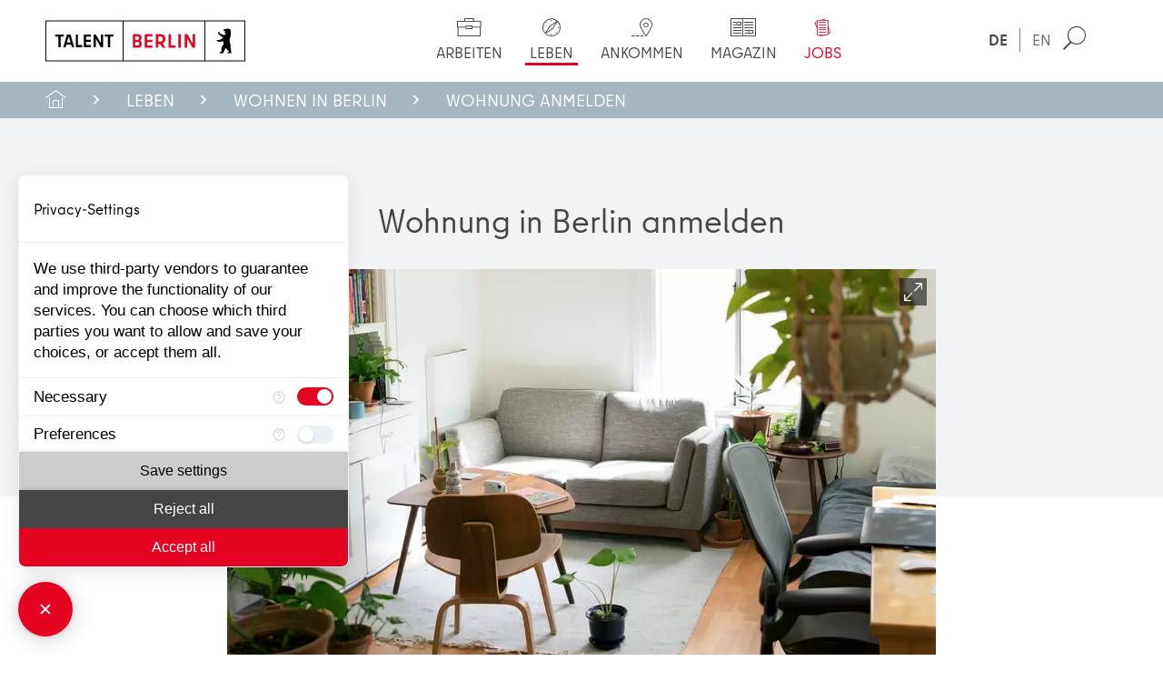

--- FILE ---
content_type: text/html; charset=utf-8
request_url: https://talent.berlin/leben/wohnen-in-berlin/wohnung-anmelden
body_size: 8524
content:
<!DOCTYPE html>
<html lang="de" prefix="og: http://ogp.me/ns#">
<head>

<meta charset="utf-8">
<!-- 
	built by plusb.de

	This website is powered by TYPO3 - inspiring people to share!
	TYPO3 is a free open source Content Management Framework initially created by Kasper Skaarhoj and licensed under GNU/GPL.
	TYPO3 is copyright 1998-2026 of Kasper Skaarhoj. Extensions are copyright of their respective owners.
	Information and contribution at https://typo3.org/
-->


<link rel="icon" href="/_assets/90ee8735d6b59d70d07d917c26613f60/Images/favicon/favicon.ico" type="image/vnd.microsoft.icon">
<title>Wohnung anmelden: Registrierung beim Bürgeramt Berlin - Talent Berlin</title>
<meta name="generator" content="TYPO3 CMS">
<meta name="description" content="Wohnung in Berlin anmelden: Alles über die benötigten Unterlagen, die zwölf Berliner Bezirksämter und mehr!">
<meta name="viewport" content="width=device-width, initial-scale=1, minimum-scale=1.0, maximum-scale=2.0">
<meta name="robots" content="index,follow">
<meta property="og:title" content="Wohnung anmelden: Registrierung beim Bürgeramt Berlin">
<meta property="og:description" content="Jetzt informieren!">
<meta property="og:type" content="website">
<meta property="og:url" content="https://talent.berlin/leben/wohnen-in-berlin/wohnung-anmelden">
<meta property="og:site_name" content="Talent Berlin">
<meta property="og:image" content="https://talent.berlin/fileadmin/_processed_/b/5/csm_TB_Wohnung_anmelden_01_3649292195.jpg">
<meta property="og:image:url" content="https://talent.berlin/fileadmin/_processed_/b/5/csm_TB_Wohnung_anmelden_01_3649292195.jpg">
<meta name="twitter:card" content="summary">
<meta name="twitter:title" content="Wohnung anmelden: Registrierung beim Bürgeramt Berlin">
<meta name="twitter:description" content="Jetzt informieren!">
<meta name="twitter:image" content="https://talent.berlin/fileadmin/_processed_/b/5/csm_TB_Wohnung_anmelden_01_3649292195.jpg">
<meta name="title" content="Wohnung anmelden: Registrierung beim Bürgeramt Berlin - Talent Berlin">


<link rel="stylesheet" href="/_assets/90ee8735d6b59d70d07d917c26613f60/Styles/main.min.css?1749632683" media="all">
<link rel="stylesheet" href="/_assets/90ee8735d6b59d70d07d917c26613f60/Styles/additional.css?1765799071" media="all">



<script src="/_assets/90ee8735d6b59d70d07d917c26613f60/Scripts/main.js?1749632694" type="module"></script>
<script src="/_assets/c30aebe42cbb512a08c1f05e7c110ec1/JavaScript/AjaxSearch.js?1749632630"></script>
<script src="https://consent.comply-app.com/auto-load-before-consent.js"></script>
<script src="https://consent.comply-app.com/js/app.js"></script>
<script src="https://privacy-policy-sync.comply-app.com/js/app.js"></script>


<script>window.addEventListener('ccm:event:all-rejected', (e) => {if (e) {window.dispatchEvent(new CustomEvent('ccm:command:accept-third-party-product', {detail: {title: 'Matomo-Cookieless',},}));}}); </script>
<link rel="apple-touch-icon" sizes="180x180" href="/_assets/90ee8735d6b59d70d07d917c26613f60/Images/favicon/apple-touch-icon.png">
<link rel="icon" type="image/png" sizes="32x32" href="/_assets/90ee8735d6b59d70d07d917c26613f60/Images/favicon/favicon-32x32.png">
<link rel="icon" type="image/png" sizes="16x16" href="/_assets/90ee8735d6b59d70d07d917c26613f60/Images/favicon/favicon-16x16.png">
<link rel="manifest" href="/_assets/90ee8735d6b59d70d07d917c26613f60/Images/favicon/site.webmanifest">
<link rel="mask-icon" href="/_assets/90ee8735d6b59d70d07d917c26613f60/Images/favicon/safari-pinned-tab.svg" color="#000000">
<link rel="shortcut icon" href="/_assets/90ee8735d6b59d70d07d917c26613f60/Images/favicon/favicon.ico">
<meta name="msapplication-TileColor" content="#ffffff">
<meta name="msapplication-config" content="/_assets/90ee8735d6b59d70d07d917c26613f60/Images/favicon/browserconfig.xml">
<meta name="theme-color" content="#ffffff">
    <!-- Matomo -->
    <script type="text/javascript">
    var _paq = window._paq = window._paq || [];
    /* tracker methods like "setCustomDimension" should be called before "trackPageView" */
      _paq.push(["disableCookies"]);
    _paq.push(['trackPageView']);
    _paq.push(['enableLinkTracking']);
    (function() {
    var u="//piwik.shc.eu/";
    _paq.push(['setTrackerUrl', u+'matomo.php']);
    _paq.push(['setSiteId', '13']);
    var d=document, g=d.createElement('script'), s=d.getElementsByTagName('script')[0];
    g.type='text/javascript'; g.async=true; g.src=u+'matomo.js'; s.parentNode.insertBefore(g,s);
    })();
    </script>
	<!-- End Matomo Code -->
<link rel="canonical" href="https://talent.berlin/leben/wohnen-in-berlin/wohnung-anmelden"/>

<link rel="alternate" hreflang="de" href="https://talent.berlin/leben/wohnen-in-berlin/wohnung-anmelden"/>
<link rel="alternate" hreflang="en" href="https://talent.berlin/en/living/housing-in-berlin/register-apartment"/>
<link rel="alternate" hreflang="x-default" href="https://talent.berlin/leben/wohnen-in-berlin/wohnung-anmelden"/>
</head>
<body class="c-body--has-bc "><!-- Google Tag Manager (noscript) --><noscript><iframe src="https://www.googletagmanager.com/ns.html?id=GTM-PPV2DL2" height="0" width="0" style="display:none;visibility:hidden"></iframe></noscript><!-- End Google Tag Manager (noscript) --><header class="c-header"><div class="c-header__layout"><div class="c-logo"><a title="Talent Berlin" href="/"><img class="c-logo__image"
                 src="/_assets/90ee8735d6b59d70d07d917c26613f60/Images/branding/TalentBerlin_Logo_H_PW_RGB.svg"
                 alt="Talent Berlin"></a></div><div class="c-toolbar"><button class="c-burger c-burger--criss-cross" type="button"><div class="inner"><span class="bar"></span><span class="bar"></span><span class="bar"></span></div></button><div class="c-toolbar__wrap"><div class="c-toolbar__menu"><nav class="c-menu"><ul class="c-menu__wrap"><li class="c-menu__item c-menu__item--has-sub"><a href="/arbeiten" title="Arbeiten" class="c-menu__link"><span class="c-menu__icon c-menu__icon--work"></span><span>Arbeiten</span></a><div class="c-menu__wrap-l1"><div class="c-menu__layout-l1"><p class="h-h5 c-menu__header"><span class="c-menu__icon c-menu__icon--header c-menu__icon--work"></span><span>Arbeiten</span></p><!-- individual content/ individual html constructs like job (job!) minisearch etc. --><div class="c-menu__intro"></div><ul class="c-menu__list-l1"><li class="c-menu__item-l1"><a href="/arbeiten/berliner-branchen" title="Berliner Branchen" class="c-menu__link-l1">Berliner Branchen</a></li><li class="c-menu__item-l1 c-menu__item-l1--has-sub"><a href="/arbeiten/berliner-arbeitsmarkt" title="Berliner Arbeitsmarkt" class="c-menu__link-l1">Berliner Arbeitsmarkt</a><ul class="c-menu__wrap-l2"><li class="c-menu__item-l2"><a href="/arbeiten/berliner-arbeitsmarkt/groesste-arbeitgeber-in-berlin" title="Größte Arbeitgeber:innen in Berlin" class="c-menu__link-l2">Größte Arbeitgeber:innen</a></li><li class="c-menu__item-l2"><a href="/arbeiten/berliner-arbeitsmarkt/mittelstand-und-kleine-unternehmen" title="Mittelstand und kleine Unternehmen" class="c-menu__link-l2">Mittelstand und kleine Unternehmen</a></li><li class="c-menu__item-l2"><a href="/arbeiten/berliner-arbeitsmarkt/start-ups" title="Start-ups" class="c-menu__link-l2">Start-ups</a></li><li class="c-menu__item-l2"><a href="/arbeiten/berliner-arbeitsmarkt/diversity-inclusion" title="Diversity &amp; Inclusion" class="c-menu__link-l2">Diversity &amp; Inclusion</a></li><li class="c-menu__item-l2"><a href="/arbeiten/berliner-arbeitsmarkt/nachhaltige-unternehmen" title="Nachhaltige Unternehmen" class="c-menu__link-l2">Nachhaltige Unternehmen</a></li><li class="c-menu__item-l2"><a href="/arbeiten/berliner-arbeitsmarkt/englischsprachige-unternehmen" title="Englischsprachige Unternehmen in Berlin" class="c-menu__link-l2">Englischsprachige Unternehmen</a></li><li class="c-menu__item-l2"><a href="/arbeiten/berliner-arbeitsmarkt/berlin-partner" title="Berlin Partner" class="c-menu__link-l2">Berlin Partner</a></li></ul></li><li class="c-menu__item-l1 c-menu__item-l1--has-sub"><a href="/arbeiten/job-finden" title="Job finden" class="c-menu__link-l1">Job finden</a><ul class="c-menu__wrap-l2"><li class="c-menu__item-l2"><a href="/arbeiten/job-finden/jobverlust" title="Jobverlust" class="c-menu__link-l2">Jobverlust</a></li><li class="c-menu__item-l2"><a href="/arbeiten/job-finden/jobs-in-berlin-finden" title="Jobs in Berlin finden" class="c-menu__link-l2">Jobs in Berlin finden</a></li><li class="c-menu__item-l2"><a href="/arbeiten/job-finden/bewerbungsportale" title="Bewerbungsportale" class="c-menu__link-l2">Bewerbungsportale</a></li><li class="c-menu__item-l2"><a href="/jobs/jobsuche" target="https://live.talent.berlin-partner.shc.eu/jobs/jobsuche" title="Jobbörse" class="c-menu__link-l2">Jobbörse</a></li><li class="c-menu__item-l2"><a href="/arbeiten/job-finden/bewerbungstipps" title="Bewerbungstipps" class="c-menu__link-l2">Bewerbungstipps</a></li><li class="c-menu__item-l2"><a href="/arbeiten/job-finden/bewerbungsunterlagen" title="Bewerbungsunterlagen" class="c-menu__link-l2">Bewerbungsunterlagen</a></li></ul></li><li class="c-menu__item-l1"><a href="/arbeiten/weiterbildung" title="Weiterbildung" class="c-menu__link-l1">Weiterbildung</a></li><li class="c-menu__item-l1"><a href="/arbeiten/gehalt-vertrag" title="Gehalt &amp; Vertrag" class="c-menu__link-l1">Gehalt &amp; Vertrag</a></li><li class="c-menu__item-l1"><a href="/arbeiten/berufsanerkennung" title="Berufsanerkennung" class="c-menu__link-l1">Berufsanerkennung</a></li><li class="c-menu__item-l1"><a href="/arbeiten/ihr-business-in-berlin" title="Ihr Business in Berlin" class="c-menu__link-l1">Ihr Business in Berlin</a></li></ul><!-- individual content / simliar html constructs --><div class="c-menu__teaserwrap"><a class="c-menu__teaser" title="Berliner Branchen" href="/arbeiten/berliner-branchen"><div class="c-menu__teaserimage"><img src="/fileadmin/_processed_/0/3/csm_TB_Berliner-Branchen_01_be8479af11.webp" width="300" height="150" alt="Berliner Branchen" /></div><div class="c-menu__teaserbody"><p class="h-h5" id="c5482">Berliner Branchen</p><p>Lernen Sie die Branchen in Berlin kennen und finden Sie ihren Traumjob!</p></div></a><a class="c-menu__teaser" title="Bewerbungstipps" href="/arbeiten/job-finden/bewerbungstipps"><div class="c-menu__teaserimage"><img src="/fileadmin/_processed_/9/0/csm_TB_arbeite-in-berlin_Bewerbungstipps_02_4ffc4841cc.webp" width="300" height="150" alt="Bewerbungstipps" /></div><div class="c-menu__teaserbody"><p class="h-h5" id="c5483">Bewerbungstipps</p><p>Alles über Mobile Recruiting, Jobevents, Personalagenturen &amp; Headhunter und mehr!</p></div></a></div></div></div></li><li class="c-menu__item c-menu__item--has-sub"><a href="/leben" title="Leben" class="c-menu__link c-menu__link--active"><span class="c-menu__icon c-menu__icon--life"></span><span>Leben</span></a><div class="c-menu__wrap-l1"><div class="c-menu__layout-l1"><p class="h-h5 c-menu__header"><span class="c-menu__icon c-menu__icon--header c-menu__icon--life"></span><span>Leben</span></p><!-- individual content/ individual html constructs like job (job!) minisearch etc. --><div class="c-menu__intro"></div><ul class="c-menu__list-l1"><li class="c-menu__item-l1 c-menu__item-l1--has-sub"><a href="/leben/wohnen-in-berlin" title="Wohnen in Berlin" class="c-menu__link-l1">Wohnen in Berlin</a><ul class="c-menu__wrap-l2"><li class="c-menu__item-l2"><a href="/leben/wohnen-in-berlin/wohnung-finden" title="Wohnung finden" class="c-menu__link-l2">Wohnung finden</a></li><li class="c-menu__item-l2"><a href="/leben/wohnen-in-berlin/wohnung-anmelden" title="Wohnung anmelden" class="c-menu__link-l2 c-menu__link-l1--active">Wohnung anmelden</a></li><li class="c-menu__item-l2"><a href="/leben/wohnen-in-berlin/strom-gas" title="Strom &amp; Gas" class="c-menu__link-l2">Strom &amp; Gas</a></li><li class="c-menu__item-l2"><a href="/leben/internet-telefon" title="Internet &amp; Telefon" class="c-menu__link-l2">Internet &amp; Telefon</a></li></ul></li><li class="c-menu__item-l1"><a href="/leben/bezirke-kieze" title="Bezirke &amp; Kieze" class="c-menu__link-l1">Bezirke &amp; Kieze</a></li><li class="c-menu__item-l1 c-menu__item-l1--has-sub"><a href="/leben/familie-in-berlin" title="Familie in Berlin" class="c-menu__link-l1">Familie in Berlin</a><ul class="c-menu__wrap-l2"><li class="c-menu__item-l2"><a href="/leben/familie-in-berlin/kinderbetreuung-in-berlin" title="Kinderbetreuung in Berlin" class="c-menu__link-l2">Kinderbetreuung in Berlin</a></li><li class="c-menu__item-l2"><a href="/leben/familie-in-berlin/schulen-in-berlin" title="Schulen in Berlin" class="c-menu__link-l2">Schulen in Berlin</a></li><li class="c-menu__item-l2"><a href="/leben/familie-in-berlin/alter-in-berlin" title="Alter in Berlin" class="c-menu__link-l2">Alter in Berlin</a></li></ul></li><li class="c-menu__item-l1"><a href="/leben/feierabend-freizeit" title="Feierabend &amp; Freizeit" class="c-menu__link-l1">Feierabend &amp; Freizeit</a></li><li class="c-menu__item-l1"><a href="/leben/verkehr-in-berlin" title="Verkehr in Berlin" class="c-menu__link-l1">Verkehr in Berlin</a></li><li class="c-menu__item-l1"><a href="/leben/aerzte-und-krankenhaeuser" title="Ärzte und Krankenhäuser" class="c-menu__link-l1">Ärzte und Krankenhäuser</a></li></ul><!-- individual content / simliar html constructs --><div class="c-menu__teaserwrap"><a class="c-menu__teaser" title="Wohnung in Berlin finden" href="/leben/wohnen-in-berlin/wohnung-finden"><div class="c-menu__teaserimage"><img src="/fileadmin/_processed_/1/1/csm_TB_Wohnung_finden_04_745744a252.webp" width="300" height="150" alt="Wohnen trifft Arbeiten: Co-Living in Berlin" /></div><div class="c-menu__teaserbody"><p class="h-h5" id="c5484">Wohnung in Berlin finden</p><p>So finden Sie Ihr neues Zuhause! Mietangebote, Wohnen auf Zeit, Wohngemeinschaften und mehr.</p></div></a><a class="c-menu__teaser" title="Familie in Berlin" href="/leben/familie-in-berlin"><div class="c-menu__teaserimage"><img src="/fileadmin/_processed_/9/0/csm_TB_Familie-in-Berlin_01_88c4b114fd.webp" width="300" height="150" alt="Familie in Berlin" /></div><div class="c-menu__teaserbody"><p class="h-h5" id="c5485">Familie in Berlin</p><p>Alles über Schulen, Kindertagesbetreuung und dem Leben im Alter in Berlin!</p></div></a></div></div></div></li><li class="c-menu__item c-menu__item--has-sub"><a href="/ankommen" title="Ankommen" class="c-menu__link"><span class="c-menu__icon c-menu__icon--arrival"></span><span>Ankommen</span></a><div class="c-menu__wrap-l1"><div class="c-menu__layout-l1"><p class="h-h5 c-menu__header"><span class="c-menu__icon c-menu__icon--header c-menu__icon--arrival"></span><span>Ankommen</span></p><!-- individual content/ individual html constructs like job (job!) minisearch etc. --><div class="c-menu__intro"></div><ul class="c-menu__list-l1"><li class="c-menu__item-l1"><a href="/ankommen/visum" title="Visum" class="c-menu__link-l1">Visum</a></li><li class="c-menu__item-l1"><a href="/ankommen/aufenthaltserlaubnis" title="Aufenthaltserlaubnis" class="c-menu__link-l1">Aufenthaltserlaubnis</a></li><li class="c-menu__item-l1"><a href="/ankommen/steuern-konto" title="Steuern &amp; Konto" class="c-menu__link-l1">Steuern &amp; Konto</a></li><li class="c-menu__item-l1"><a href="/ankommen/krankenversicherung" title="Krankenversicherung" class="c-menu__link-l1">Krankenversicherung</a></li><li class="c-menu__item-l1"><a href="/ankommen/deutsch-lernen" title="Deutsch lernen" class="c-menu__link-l1">Deutsch lernen</a></li><li class="c-menu__item-l1"><a href="/ankommen/umzug" title="Umzug" class="c-menu__link-l1">Umzug</a></li><li class="c-menu__item-l1"><a href="/ankommen/mit-haustier-nach-berlin" title="Mit Haustier nach Berlin" class="c-menu__link-l1">Mit Haustier nach Berlin</a></li><li class="c-menu__item-l1"><a href="/ankommen/kontakte-knuepfen" title="Kontakte knüpfen" class="c-menu__link-l1">Kontakte knüpfen</a></li></ul><!-- individual content / simliar html constructs --><div class="c-menu__teaserwrap"><a class="c-menu__teaser" title="Visum für Berlin" href="/ankommen/visum"><div class="c-menu__teaserimage"><img src="/fileadmin/_processed_/2/9/csm_TB_Visum_01_1104be57f0.webp" width="300" height="150" alt="Ansicht Weltzeituhr am Alexanderplatz in Berlin bei schönem Wetter" /></div><div class="c-menu__teaserbody"><p class="h-h5" id="c5486">Visum für Berlin</p><p>Alles über die Beantragung &amp; Bewilligung eines Visums und einer Aufenthaltserlaubnis!</p></div></a></div></div></div></li><li class="c-menu__item c-menu__item--has-sub"><a href="/magazin" title="Magazin" class="c-menu__link"><span class="c-menu__icon c-menu__icon--magazine"></span><span>Magazin</span></a><div class="c-menu__wrap-l1"><div class="c-menu__layout-l1"><p class="h-h5 c-menu__header"><span class="c-menu__icon c-menu__icon--header c-menu__icon--magazine"></span><span>Magazin</span></p><!-- individual content/ individual html constructs like job (job!) minisearch etc. --><div class="c-menu__intro"></div><ul class="c-menu__list-l1"><li class="c-menu__item-l1"><a href="/magazin/berlinjobs" title="#berlinjobs" class="c-menu__link-l1">#berlinjobs</a></li><li class="c-menu__item-l1"><a href="/magazin/erfolgreich-angekommen" title="Erfolgreich angekommen" class="c-menu__link-l1">Erfolgreich angekommen</a></li><li class="c-menu__item-l1"><a href="/magazin/neue-unternehmen-in-berlin" title="Neue und wachsende Unternehmen in Berlin" class="c-menu__link-l1">Neue und wachsende Unternehmen in Berlin</a></li><li class="c-menu__item-l1"><a href="/magazin/made-in-berlin" title="Made in Berlin" class="c-menu__link-l1">Made in Berlin</a></li><li class="c-menu__item-l1"><a href="/magazin/jobevents" title="Jobevents" class="c-menu__link-l1">Jobevents</a></li><li class="c-menu__item-l1"><a href="/magazin/videos" title="Videos" class="c-menu__link-l1">Videos</a></li></ul><!-- individual content / simliar html constructs --><div class="c-menu__teaserwrap"><a class="c-menu__teaser" title="Interview mit Jost Lepère:" href="/magazin/wie-coding-schools-berlins-jobmarkt-praegen"><div class="c-menu__teaserimage"><img src="/fileadmin/_processed_/2/6/csm_TB_Code-your-Career-01_e5727f86d9.webp" width="300" height="150" alt="" /></div><div class="c-menu__teaserbody"><p class="h-h5" id="c5490">Interview mit Jost Lepère:</p><p>Wie Coding Schools Berlins Jobmarkt prägen</p></div></a><a class="c-menu__teaser" title="Interview mit Alexandrea Swanson:" href="/magazin/erfolgreich-angekommen/alexandrea-swanson"><div class="c-menu__teaserimage"><img src="/fileadmin/_processed_/c/1/csm_Alexandrea_Swanson_f22c082e35.webp" width="300" height="150" alt="" /></div><div class="c-menu__teaserbody"><p class="h-h5" id="c15884">Interview mit Alexandrea Swanson:</p><p>Alexandrea zog aus den USA nach Berlin und arbeitet als Managing Director für&hellip;</p></div></a></div></div></div></li><li class="c-menu__item c-menu__item--has-sub"><a href="/jobs/jobsuche" title="Jobs" class="c-menu__link c-menu__link--highlight"><span class="c-menu__icon c-menu__icon--jobs"></span><span>Jobs</span></a><div class="c-menu__wrap-l1"><div class="c-menu__layout-l1"><p class="h-h5 c-menu__header"><span class="c-menu__icon c-menu__icon--header c-menu__icon--jobs"></span><span>Jobs</span></p><!-- individual content/ individual html constructs like job (job!) minisearch etc. --><div class="c-jobminisearch"><p class="c-jobminisearch__meta"><span class="u-hidden--mobile">Die Jobbörse für Berlin -&nbsp;</span><span
            class="u-t--fw-medium">8656</span>&nbsp;aktuelle Jobangebote verfügbar.
    </p><form id="search-form-mini" name="search" method="get" action="/jobs/suchergebnisse/suche" 
        onsubmit="return submitSearch(this, event)" class="c-jobminisearch__form"><label class="c-jobminisearch__label">
            Suchbegriff
        </label><input
            placeholder="Aufgabe, Schlagwort, Beruf, Stellentitel, Tätigkeit, …"
            class="c-jobminisearch__input" type="text" name="tx_pbjobportal_jobsearch[search][text]"><button class="c-jobminisearch__submit" type="submit">
            Finden
        </button></form><a class="c-jobminisearch__link" href="/jobs/jobsuche">
        Erweiterte Suche
    </a></div><div class="c-menu__intro"></div><ul class="c-menu__list-l1"><li class="c-menu__item-l1"><a href="/jobs/jobsuche" title="Jobsuche" class="c-menu__link-l1">Jobsuche</a></li><li class="c-menu__item-l1"><a href="/login" title="Login" class="c-menu__link-l1">Login</a></li></ul><!-- individual content / simliar html constructs --><div class="c-menu__teaserwrap"><a class="c-menu__teaser" title="Berliner Branchen" href="/arbeiten/berliner-branchen"><div class="c-menu__teaserimage"><img src="/fileadmin/_processed_/0/3/csm_TB_Berliner-Branchen_01_be8479af11.webp" width="300" height="150" alt="Berliner Branchen" /></div><div class="c-menu__teaserbody"><p class="h-h5" id="c15355">Berliner Branchen</p><p>Lernen Sie die Branchen in Berlin kennen und finden Sie ihren Traumjob!</p></div></a></div></div></div></li></ul></nav></div><div class="c-toolbar__extra"><div class="c-minisearch"><div class="c-minisearch__trigger"><span class="c-minisearch__icon"></span><span class="c-minisearch__text">
                    Suche
                </span></div><div class="c-minisearch__wrap"><form
            action="/suche?tx_indexedsearch_pi2%5Baction%5D=search&amp;tx_indexedsearch_pi2%5Bcontroller%5D=Search&amp;cHash=bab751deab6b7839d8e097931098a9b3" 
            method="post" id="tx_indexedsearchmobile" class="c-search-form__form"><input type="hidden" name="tx_indexedsearch_pi2[search][_sections]" value="0" /><input type="hidden" name="tx_indexedsearch_pi2[search][_freeIndexUid]" id="tx_indexedsearchmobile_freeIndexUid"
                value="_" /><input type="hidden" name="tx_indexedsearch_pi2[search][pointer]" id="tx_indexedsearchmobile_pointer" value="0" /><input type="hidden" name="tx_indexedsearch_pi2[search][ext]" value="" /><input type="hidden" name="tx_indexedsearch_pi2[search][searchType]" value="" /><input type="hidden" name="tx_indexedsearch_pi2[search][defaultOperand]"
                value="" /><input type="hidden" name="tx_indexedsearch_pi2[search][mediaType]" value="" /><input type="hidden" name="tx_indexedsearch_pi2[search][sortOrder]" value="" /><input type="hidden" name="tx_indexedsearch_pi2[search][group]" value="" /><input type="hidden" name="tx_indexedsearch_pi2[search][languageUid]" value="0" /><input type="hidden" name="tx_indexedsearch_pi2[search][desc]" value="" /><input type="hidden" name="tx_indexedsearch_pi2[search][numberOfResults]"
                value="" /><input type="hidden" name="tx_indexedsearch_pi2[search][extendedSearch]"
                value="" /><div class="c-search-form__formicon"></div><input placeholder="Suchbegriff eingeben"
                name="tx_indexedsearch_pi2[search][sword]" class="c-search-form__input" value="" /><button style="cursor: pointer" type="submit" name="tx_indexedsearch_pi2[search][submitButton]"
                value="suchen" class="c-search-form__button"
                aria-label="Suche starten" /></form></div></div><nav class="c-langswitch"><ul class="c-langswitch__wrap"><li class="c-langswitch__item"><a href="/leben/wohnen-in-berlin/wohnung-anmelden"
                               hreflang="de-DE"
                               title="DE"
                               class="c-langswitch__link c-langswitch__link--active"
                            ><span>DE</span></a></li><li class="c-langswitch__item"><a href="/en/living/housing-in-berlin/register-apartment"
                               hreflang="en-GB"
                               title="EN"
                               class="c-langswitch__link "
                            ><span>EN</span></a></li></ul></nav><nav class="c-socialbar"><ul class="c-socialbar__wrap"><li class="c-socialbar__item"><a class="c-socialbar__link" href="https://www.instagram.com/talentberlin/"><i class="icon-instagram"></i></a></li><li class="c-socialbar__item"><a class="c-socialbar__link" href="https://www.linkedin.com/showcase/talent-berlin/"><i class="icon-linkedin"></i></a></li><li class="c-socialbar__item"><a class="c-socialbar__link" href="https://www.facebook.com/talent.berlin"><i class="icon-facebook"></i></a></li><li class="c-socialbar__item"><a class="c-socialbar__link" href="https://www.youtube.com/user/BerlinPartner"><i class="icon-youtube"></i></a></li></ul></nav></div></div></div></div><div class="c-bc__wrap "><nav class="c-bc"><ul class="c-bc__layout"><li class="c-bc__item"><a href="/" class="c-bc__link c-bc__link--home">Start</a></li><li class="c-bc__item"><a href="/leben" class="c-bc__link">Leben</a></li><li class="c-bc__item"><a href="/leben/wohnen-in-berlin" class="c-bc__link">Wohnen in Berlin</a></li><li class="c-bc__item"><a href="/leben/wohnen-in-berlin/wohnung-anmelden" class="c-bc__link">Wohnung anmelden</a></li></ul></nav></div><progress class="c-progressbar" value="0" max="3285"><div class="c-progressbar-container"><span class="c-progressbar__bar"></span></div></progress></header><div class="c-bottombar"><nav class="c-bottombar__layout"><ul class="c-bottombar__wrap"><li class="c-bottombar__item"><a href="/magazin" class="c-bottombar__link"><span class="c-bottombar__icon c-bottombar__icon--magazine"></span><span>Magazin</span></a></li><li class="c-bottombar__item"><a href="/jobs/jobsuche" class="c-bottombar__link"><span class="c-bottombar__icon c-bottombar__icon--jobs"></span><span>Jobs</span></a></li><li class="c-bottombar__item"><a href="/" class="c-bottombar__link"><span class="c-bottombar__icon c-bottombar__icon--home"></span><span>
                            Start
                        </span></a></li><li class="c-bottombar__item"><a class="c-bottombar__link c-bottombar__link--search" href="/suche"><span class="c-bottombar__icon c-bottombar__icon--search"></span><span>
                            Suche
                        </span></a></li><li class="c-bottombar__item"><a class="c-bottombar__link c-bottombar__link--share" href="#"><span class="c-bottombar__icon c-bottombar__icon--share"></span><span>
                            teilen
                        </span></a></li></ul></nav><div class="c-bottombar__share"><span class="c-bottombar__shareclose"></span><nav class="c-mobileshare"></nav></div></div><main class="c-page"><div class="c-page__layout"><!--TYPO3SEARCH_begin--><section class="c-section  c-section--light-partial  c-section--none"><div class="c-section__layout"><div class="c-text c-text--center"><div class="c-text__layout"><h1 class="h-h1">Wohnung in Berlin anmelden</h1></div></div><a id="c1764" class="js-popup-image" href="/fileadmin/_processed_/b/5/csm_TB_Wohnung_anmelden_01_fe0dc26033.webp" title="© unsplash.com"><figure><img src="/fileadmin/_processed_/b/5/csm_TB_Wohnung_anmelden_01_49fd9a5d69.webp" width="780" height="436" alt="Erster Schritt: Wohnsitz anmelden" /><figcaption>© unsplash.com</figcaption></figure></a></div></section><section class="c-section    c-section--none"><div class="c-section__layout"><div class="c-text"><div class="c-text__layout"><p>Willkommen in Berlin! Schön, dass Sie einen neuen Arbeitsplatz und eine neue Wohnung gefunden haben. Ihr nächster Schritt ist die <strong>Anmeldung Ihres Wohnsitzes beim Berliner Bürgeramt</strong>. In Berlin gibt es mehrere Bürgerämter pro Bezirk.&nbsp;Dort haben Sie die Möglichkeit, <strong>einen Termin zu vereinbaren</strong> oder <strong>ohne Anmeldung mit etwas Wartezeit den Wohnsitz anzumelden</strong>. Alternativ können Sie Ihre Wohnung auch <strong>direkt digital anmelden</strong>. Das spart Zeit und Wege. Die benötigten Unterlagen entnehmen Sie bitte den Informationen des Bürgeramts.</p><p>Folgende Unterlagen sind auf jeden Fall erforderlich:</p><ul><li>Personalausweis und&nbsp;– wenn vorhanden&nbsp;– Reisepass der anzumeldenden Person (bei digitaler Anmeldung benötigen Sie ein ein BundID-Konto)</li><li>Meldeformular des Einwohnermeldeamts (ebenfalls beim Bürgeramt und online erhältlich)</li><li>Kinderausweise und/oder Geburtsurkunden der mit zuziehenden Kinder</li><li>Miet- oder Kaufvertrag</li><li>Einzugsbestätigung des Vermieters/Hauptmieters (sofern Sie nicht im Mietvertrag genannt werden)</li><li>Heiratsurkunde (wenn vorhanden und notwendig)</li></ul><p>Ihren Termin beim Bürgeramt in Berlin buchen Sie am besten online.&nbsp;</p></div></div></div></section><section class="c-section c-section--light   c-section--none"><div class="c-section__layout"><div id="c1771" class="c-pilot"><div class="c-pilot__layout flextabs"><a href="https://service.berlin.de/dienstleistung/120686/" title="Wohnung digital anmelden" class="c-pilot__header c-pilot__header--linked flextabs__tab"><div class="c-pilot__headerwrap"><h6 class="c-pilot__title">Wohnung digital anmelden</h6></div></a><a href="https://service.berlin.de/" title="Jetzt online Termin im Bürgeramt buchen" class="c-pilot__header c-pilot__header--linked flextabs__tab"><div class="c-pilot__headerwrap"><h6 class="c-pilot__title">Jetzt online Termin im Bürgeramt buchen</h6></div></a><a href="https://service.berlin.de/standorte/" title="Übersicht der Berliner Bürgerämter" class="c-pilot__header c-pilot__header--linked flextabs__tab"><div class="c-pilot__headerwrap"><h6 class="c-pilot__title">Übersicht der Berliner Bürgerämter</h6></div></a></div></div></div></section><section class="c-section    c-section--none"><div class="c-section__layout"><div class="c-text"><div class="c-text__layout"><p>Mit der Service-App des Landes Berlin können Sie unterwegs den Service aller Berliner Ämter abrufen und online Termine buchen. Durch die GPS-Ortung können Sie spielend Behördenstandorte mit Entfernungsangabe in Ihrer Nähe ermitteln.</p></div></div></div></section><section class="c-section c-section--light   c-section--none"><div class="c-section__layout"><div id="c1900" class="c-pilot"><div class="c-pilot__layout flextabs"><a href="http://service.berlin.de/app/" title="Download Service App" class="c-pilot__header c-pilot__header--linked flextabs__tab"><div class="c-pilot__headerwrap"><h6 class="c-pilot__title">Download Service App</h6></div></a></div></div></div></section><section class="c-section    c-section--none"><div class="c-section__layout"><div class="c-text"><div class="c-text__layout"><p>Wenn Sie Hilfe bei der Registrierung Ihres Wohnsitzes brauchen, empfehlen wir auch den Serviceassistenten AiRelo. AiRelo unterstützt Sie 24/7 bei allen Fragen des Anmeldeprozesses, und zwar in Englisch. Probieren Sie es aus!</p></div></div></div></section><section class="c-section c-section--light   c-section--none"><div class="c-section__layout"><div id="c1910" class="c-pilot"><div class="c-pilot__layout flextabs"><a href="https://airelo.me/" title="Zum Assistenten AiRelo" class="c-pilot__header c-pilot__header--linked flextabs__tab"><div class="c-pilot__headerwrap"><h6 class="c-pilot__title">Zum Assistenten AiRelo</h6></div></a></div></div></div></section><section class="c-section    c-section--none"><div class="c-section__layout"><div class="c-text"><div class="c-text__layout"><p>Ob Unterstützung beim Ausfüllen von Formularen, bei offiziellen Besuchen, Übersetzungen oder persönlichen Dienstleistungen&nbsp;– teilen Sie einfach eine Anfrage auf MyHelpBuddy.com und schauen Sie sich die Angebote der Buddys an. Buddys sind Berliner*innen, die Ihnen beim Neustart in der Hauptstadt ehrenamtlich helfen.</p></div></div></div></section><section class="c-section c-section--light   c-section--none"><div class="c-section__layout"><div id="c1914" class="c-pilot"><div class="c-pilot__layout flextabs"><a href="https://myhelpbuddy.com/" title="MyHelpBuddy.com" class="c-pilot__header c-pilot__header--linked flextabs__tab"><div class="c-pilot__headerwrap"><h6 class="c-pilot__title">MyHelpBuddy.com </h6></div></a></div></div></div></section><section class="c-section    c-section--none"><div class="c-section__layout"><div class="c-text"><div class="c-text__layout"><h2 id="c1925">Bezirksamt in Berlin: Zwölf Bezirke, zwölf Ämter</h2><p>Wenn Sie eine Wohnung anmelden oder einen Reisepass beantragen wollen, ist das Berliner Bezirksamt Ihre erste Anlaufstelle. In Berlin gibt es zwölf Bezirksämter&nbsp;– jeder Bezirk hat ein eigenes Bezirksamt. Dort erhalten Sie unter anderem folgende Leistungen.</p><ul><li>Meldebescheinigung&nbsp;</li><li>Ersterteilung und Erweiterung einer Fahrerlaubnis</li><li>Internationaler Führerschein</li><li>Umschreibung einer ausländischen Fahrerlaubnis</li><li>Familienpass</li><li>Personalausweis und Reisepass&nbsp;</li><li>Übertragung einer Aufenthaltserlaubnis in einen neuen Pass</li></ul><blockquote><h5>UNSER TIPP</h5><p>Buchen Sie Ihren Termin am besten direkt online via Service-App des Landes Berlin!</p></blockquote></div></div></div></section><section class="c-section c-section--light   c-section--none"><div class="c-section__layout"><div id="c1927" class="c-pilot"><div class="c-pilot__layout flextabs"><a href="https://service.berlin.de/bezirksaemter/" title="Berliner Bezirksämter" class="c-pilot__header c-pilot__header--linked flextabs__tab"><div class="c-pilot__headerwrap"><h6 class="c-pilot__title">Berliner Bezirksämter</h6></div></a><a href="https://service.berlin.de/dienstleistungen/" title="Dienstleistungen der Berlin Ämter von A bis Z im Überblick" class="c-pilot__header c-pilot__header--linked flextabs__tab"><div class="c-pilot__headerwrap"><h6 class="c-pilot__title">Dienstleistungen der Berlin Ämter von A bis Z im Überblick</h6></div></a></div></div></div></section><div id="c12960" class="frame frame-default frame-type-html frame-layout-0"><section class="c-section c-section--nospace js-popup-inline-timed-instagram mfp-hide"><div class="c-section__layout"><a href="https://www.linkedin.com/showcase/talent-berlin/" target="_blank" title="Zu LinkedIn"><img class="u-hidden--desktop" src="/fileadmin/01_talentportal/07_instagram/popup/linkedin-de-m.jpg"/><img class="u-hidden--mobile" src="/fileadmin/01_talentportal/07_instagram/popup/linkedin-de-d.jpg"/></a></div></section></div><!--TYPO3SEARCH_end--><div class="c-jobsearch-teaser__overlay"><span class="c-jobsearch-teaser__loader-text"></span><span class="c-jobsearch-teaser__loader"></span></div></div></main><footer class="c-footer"><div class="c-footer__layout"><div class="c-footer__yard"><div class="c-yard"><div class="c-yard__layout"><div class="c-yard__item"></div><div class="c-yard__item"></div><div class="c-yard__item"><a href="https://www.berlin-partner.de/" target="_blank" rel="noreferrer" title="Berlin-Logo"><img title="Berlin-Logo" alt="Berlin-Logo" src="/fileadmin/01_talentportal/footer/Footer_B_Logo_M_N_1C.svg" width="102" height="34" /></a></div></div></div></div><div class="c-footer__social"><nav class="c-socialbar"><ul class="c-socialbar__wrap"><li class="c-socialbar__item"><a class="c-socialbar__link" href="https://www.instagram.com/talentberlin/" aria-label="Follow on Instagram"><i class="icon-instagram"></i></a></li><li class="c-socialbar__item"><a class="c-socialbar__link" href="https://www.linkedin.com/showcase/talent-berlin/" aria-label="Follow on LinkedIn"><i class="icon-linkedin"></i></a></li><li class="c-socialbar__item"><a class="c-socialbar__link" href="https://www.facebook.com/talent.berlin" aria-label="Follow on Facebook"><i class="icon-facebook"></i></a></li><li class="c-socialbar__item"><a class="c-socialbar__link" href="https://www.youtube.com/user/BerlinPartner" aria-label="Follow on YouTube"><i class="icon-youtube"></i></a></li></ul></nav></div><div class="c-footer__menu"><nav class="c-menu-footer"><ul class="c-menu-footer__wrap"><li class="c-menu-footer__item"><a href="/impressum" title="Impressum" class="c-menu-footer__link">
                                
                                        Impressum
                                    
                            </a></li><li class="c-menu-footer__item"><a href="/datenschutz" title="Datenschutz" class="c-menu-footer__link">
                                
                                        Datenschutz
                                    
                            </a></li><li class="c-menu-footer__item"><a href="/presse" title="Presse" class="c-menu-footer__link">
                                
                                        Presse
                                    
                            </a></li></ul></nav></div></div></footer>



<comply-consent-manager apiKey="67BWWZ2-WWB4DEA-KBJRZRG-2D5655F"></comply-consent-manager>
</body>
</html>

--- FILE ---
content_type: application/javascript; charset=utf-8
request_url: https://talent.berlin/_assets/90ee8735d6b59d70d07d917c26613f60/Scripts/main.js?1749632694
body_size: -141
content:
import"./main-24f79755.js";


--- FILE ---
content_type: application/javascript; charset=utf-8
request_url: https://talent.berlin/_assets/90ee8735d6b59d70d07d917c26613f60/Scripts/tabcordion-70bb1a9f.js
body_size: 43
content:
var t=()=>{const t=document.querySelectorAll(".c-pilot .flextabs__toggle");t.forEach((e=>e.addEventListener("click",(function(){const e=this.getAttribute("aria-expanded");for(var a=0;a<t.length;a++)t[a].setAttribute("aria-expanded","false");"false"===e&&this.setAttribute("aria-expanded","true")}))))};export{t as default};


--- FILE ---
content_type: application/javascript; charset=utf-8
request_url: https://talent.berlin/_assets/90ee8735d6b59d70d07d917c26613f60/Scripts/popup-inline-timed-instagram-1f958184.js
body_size: 172
content:
import{j as i}from"./main-24f79755.js";import"./jquery.magnific-popup-f53a777c.js";import{C as e}from"./js.cookie-71409816.js";var s=()=>{const s=window.location.href;if(["jobsuche-games-capital","jobsuche-braincity"].some((i=>s.includes(i))));else{e.get("popup-insta")||setTimeout((function(){i.magnificPopup.open({items:{src:".js-popup-inline-timed-instagram"},type:"inline",callbacks:{close:function(){var i;i="popup-insta",e.set(i,!0,{path:"",sameSite:"strict"})}}})}),5e3)}};export{s as default};
